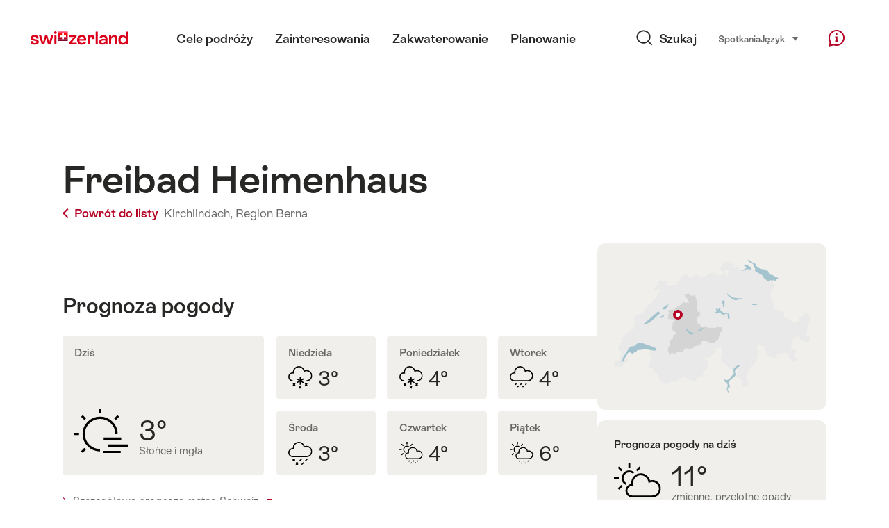

--- FILE ---
content_type: text/html; charset=utf-8
request_url: https://www.google.com/recaptcha/api2/aframe
body_size: 248
content:
<!DOCTYPE HTML><html><head><meta http-equiv="content-type" content="text/html; charset=UTF-8"></head><body><script nonce="OaVqDU_va_rfa8S8V8VQpg">/** Anti-fraud and anti-abuse applications only. See google.com/recaptcha */ try{var clients={'sodar':'https://pagead2.googlesyndication.com/pagead/sodar?'};window.addEventListener("message",function(a){try{if(a.source===window.parent){var b=JSON.parse(a.data);var c=clients[b['id']];if(c){var d=document.createElement('img');d.src=c+b['params']+'&rc='+(localStorage.getItem("rc::a")?sessionStorage.getItem("rc::b"):"");window.document.body.appendChild(d);sessionStorage.setItem("rc::e",parseInt(sessionStorage.getItem("rc::e")||0)+1);localStorage.setItem("rc::h",'1769293066899');}}}catch(b){}});window.parent.postMessage("_grecaptcha_ready", "*");}catch(b){}</script></body></html>

--- FILE ---
content_type: image/svg+xml
request_url: https://sospo.myswitzerland.com/assets/img/graphics/weather/21.svg
body_size: 434
content:
<svg xmlns="http://www.w3.org/2000/svg" width="84" height="81" viewBox="0 0 84 81">
  <g fill="none" fill-rule="evenodd" stroke="#000000" stroke-width="4" transform="translate(2 2)">
    <path d="M62 50C71.941 50 80 41.941 80 32 80 22.059 71.941 14 62 14 59.02 14 56.219 14.734 53.742 16.016 52.309 6.945 44.477 0 35 0 24.508 0 16 8.508 16 19 16 20.094 16.113 21.16 16.293 22.203 15.543 22.078 14.781 22 14 22 6.27 22 0 28.27 0 36 0 43.73 6.27 50 14 50M52 57L28 43M40 63.7846097L40.1243557 36M52.1243557 43L28 56.7846097M15 67.07L22.07 60"/>
    <path d="M15,67.07 L22.07,60" transform="matrix(-1 0 0 1 37.07 0)"/>
    <path d="M36,77.07 L43.07,70"/>
    <path d="M36,77.07 L43.07,70" transform="matrix(-1 0 0 1 79.07 0)"/>
    <path d="M57,67.07 L64.07,60"/>
    <path d="M57,67.07 L64.07,60" transform="matrix(-1 0 0 1 121.07 0)"/>
  </g>
</svg>
